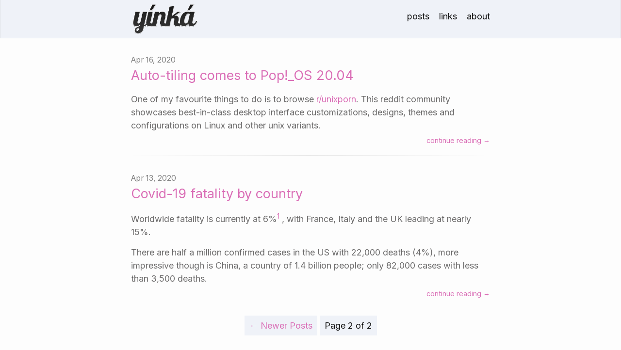

--- FILE ---
content_type: text/html;charset=UTF-8
request_url: https://www.yink.us/posts/page/2/
body_size: 2061
content:
<!DOCTYPE html><html lang="en"><head>
  <meta charset="utf-8">
  <meta http-equiv="X-UA-Compatible" content="IE=edge">
  <meta name="viewport" content="width=device-width, initial-scale=1"><!-- Begin Jekyll SEO tag v2.6.1 -->
<title>Page 2 of 2 for Yinka Adeyeye | opinions + commentaries on tech, the arts and society.</title>
<meta name="generator" content="Jekyll v4.0.0">
<meta property="og:title" content="Yinka Adeyeye">
<meta property="og:locale" content="en_US">
<meta name="description" content="opinions + commentaries on tech, the arts and society.">
<meta property="og:description" content="opinions + commentaries on tech, the arts and society.">
<link rel="canonical" href="https://yink.us/posts/page/2/">
<meta property="og:url" content="https://yink.us/posts/page/2/">
<meta property="og:site_name" content="Yinka Adeyeye">
<link rel="prev" href="https://yink.us/">
<script type="application/ld+json">
{"description":"opinions + commentaries on tech, the arts and society.","@type":"WebPage","headline":"Yinka Adeyeye","url":"https://yink.us/posts/page/2/","@context":"https://schema.org"}</script>
<!-- End Jekyll SEO tag -->
<link rel="stylesheet" href="/assets/main.css"><link type="application/atom+xml" rel="alternate" href="https://yink.us/feed.xml" title="Yinka Adeyeye">




<link rel="stylesheet" type="text/css" href="https://fonts.googleapis.com/css?family=Inter">
<link rel="stylesheet" type="text/css" href="https://maxcdn.bootstrapcdn.com/font-awesome/4.7.0/css/font-awesome.min.css">

<link type="text/plain" rel="author" href="/humans.txt">
<link href="/key.asc" rel="pgpkey">


<!-- Indieweb -->
<link href="https://micro.blog/yinka" rel="me">
<link rel="micropub" href="https://yink.us/micropub/main">
<link rel="authorization_endpoint" href="https://indieauth.com/auth">
<link rel="token_endpoint" href="https://tokens.indieauth.com/token">
<link rel="microsub" href="https://aperture.p3k.io/microsub/509">



<link rel="apple-touch-icon" sizes="180x180" href="/apple-touch-icon.png">
<link rel="icon" type="image/png" sizes="32x32" href="/favicon-32x32.png">
<link rel="icon" type="image/png" sizes="16x16" href="/favicon-16x16.png">
<link rel="manifest" href="/site.webmanifest">
<link rel="mask-icon" href="/safari-pinned-tab.svg" color="#5bbad5">
<meta name="msapplication-TileColor" content="#da532c">
<meta name="theme-color" content="#ffffff">




<link href="https://twitter.com/yinka" rel="me">
<link href="https://instagram.com/yinka" rel="me">
<link href="https://github.com/yinka" rel="me">





</head>
<body><header class="site-header">

  <div class="wrapper"><a href="/"><img class="site-masthead" src="/images/yinka.png" alt="Yinka Adeyeye" title="Yinka Adeyeye: Home"></a><nav class="site-nav">
        <input type="checkbox" id="nav-trigger" class="nav-trigger">
        <label for="nav-trigger">
          <span class="menu-icon">
            <svg viewBox="0 0 18 15" width="18px" height="15px">
              <path d="M18,1.484c0,0.82-0.665,1.484-1.484,1.484H1.484C0.665,2.969,0,2.304,0,1.484l0,0C0,0.665,0.665,0,1.484,0 h15.032C17.335,0,18,0.665,18,1.484L18,1.484z M18,7.516C18,8.335,17.335,9,16.516,9H1.484C0.665,9,0,8.335,0,7.516l0,0 c0-0.82,0.665-1.484,1.484-1.484h15.032C17.335,6.031,18,6.696,18,7.516L18,7.516z M18,13.516C18,14.335,17.335,15,16.516,15H1.484 C0.665,15,0,14.335,0,13.516l0,0c0-0.82,0.665-1.483,1.484-1.483h15.032C17.335,12.031,18,12.695,18,13.516L18,13.516z"></path>
            </svg>
          </span>
        </label>

        <div class="trigger"><a class="page-link" href="/blogposts/" title="Blog posts">Posts</a><a class="page-link" href="/links/" title="Linked posts">Links</a><a class="page-link" href="/about/" title="About Yinka Adeyeye">About</a></div>
      </nav></div>
</header>
<main class="page-content" aria-label="Content">
      <div class="wrapper">
        <div class="home">


  <ul class="homepost-list"><li>
      
      
      
      
        <span class="post-meta">Apr 16, 2020</span>
        <h3>
        
            
            <a class="post-link" href="/linux/pop_tiling/">
            Auto-tiling comes to Pop!_OS 20.04</a>
            
            
        </h3>
      
        
        
        
        <span class="post-excerpts"> <p>One of my favourite things to do is to browse <a href="https://www.reddit.com/r/unixporn/">r/unixporn</a>. This reddit community showcases best-in-class desktop interface customizations, designs, themes and configurations on Linux and other unix variants.</p>

 </span><a class="readmore" href="https://yink.us/linux/pop_tiling/" title="Read the full article">continue reading</a>
        
        </li><li>
      
      
      
      <hr class="slender">
      
      
        <span class="post-meta">Apr 13, 2020</span>
        <h3>
        
            
            <a class="post-link" href="/society/coronavirus/">
            Covid-19 fatality by country</a>
            
            
        </h3>
      
        
        
        
        <span class="post-excerpts"> <p>Worldwide fatality is currently at 6%<sup id="fnref:1" role="doc-noteref"><a href="#fn:1" class="footnote">1</a></sup> , with France, Italy and the UK leading at nearly 15%.</p>

<p>There are half a million confirmed cases in the US with 22,000 deaths (4%), more impressive though is China, a country of 1.4 billion people; only 82,000 cases with less than 3,500 deaths.</p>

 </span><a class="readmore" href="https://yink.us/society/coronavirus/" title="Read the full article">continue reading</a>
        
        </li></ul>
    

  <div class="pagination">
  
  
    
      <a href="/" class="previous">← Newer Posts</a>
    

    <span class="page_number">Page 2 of 2</span>

    
  </div>
  

</div>

      </div>
    </main><footer class="site-footer h-card">

  <data class="u-url" href="/"></data>

  <div class="wrapper">

    <div class="footer-col-wrapper">
      <div class="footer-col">
        <p class="feed-subscribe">
<a href="/about/#contact">©</a>2020 Yinka Adeyeye <a href="https://twitter.com/yinka"><svg class="svg-icon orange">
              <use xlink:href="/assets/minima-social-icons.svg#twitter"></use>
            </svg><span>Twitter</span></a>

&nbsp;<a href="https://instagram.com/yinka"><svg class="svg-icon orange">
              <use xlink:href="/assets/minima-social-icons.svg#instagram"></use>
            </svg><span>Instagram</span></a>

&nbsp;<a href="https://github.com/yinka"><svg class="svg-icon orange">
              <use xlink:href="/assets/minima-social-icons.svg#github"></use>
            </svg><span>GitHub</span></a>&nbsp;

 
          <a href="/feed.xml">
            <svg class="svg-icon orange">
              <use xlink:href="/assets/minima-social-icons.svg#rss"></use>
            </svg><span>RSS</span></a>       
 
          </p>

      </div>

    </div> 


    </div>

  

</footer>



</body></html>

--- FILE ---
content_type: text/css; charset=UTF-8
request_url: https://www.yink.us/assets/main.css
body_size: 3338
content:
@charset "UTF-8";
.highlight .c { color: #998; font-style: italic; }

.highlight .err { color: #a61717; background-color: #e3d2d2; }

.highlight .k { font-weight: bold; }

.highlight .o { font-weight: bold; }

.highlight .cm { color: #998; font-style: italic; }

.highlight .cp { color: #999; font-weight: bold; }

.highlight .c1 { color: #998; font-style: italic; }

.highlight .cs { color: #999; font-weight: bold; font-style: italic; }

.highlight .gd { color: #000; background-color: #fdd; }

.highlight .gd .x { color: #000; background-color: #faa; }

.highlight .ge { font-style: italic; }

.highlight .gr { color: #a00; }

.highlight .gh { color: #999; }

.highlight .gi { color: #000; background-color: #dfd; }

.highlight .gi .x { color: #000; background-color: #afa; }

.highlight .go { color: #888; }

.highlight .gp { color: #555; }

.highlight .gs { font-weight: bold; }

.highlight .gu { color: #aaa; }

.highlight .gt { color: #a00; }

.highlight .kc { font-weight: bold; }

.highlight .kd { font-weight: bold; }

.highlight .kp { font-weight: bold; }

.highlight .kr { font-weight: bold; }

.highlight .kt { color: #458; font-weight: bold; }

.highlight .m { color: #099; }

.highlight .s { color: #d14; }

.highlight .na { color: #008080; }

.highlight .nb { color: #0086B3; }

.highlight .nc { color: #458; font-weight: bold; }

.highlight .no { color: #008080; }

.highlight .ni { color: #800080; }

.highlight .ne { color: #900; font-weight: bold; }

.highlight .nf { color: #900; font-weight: bold; }

.highlight .nn { color: #555; }

.highlight .nt { color: #000080; }

.highlight .nv { color: #008080; }

.highlight .ow { font-weight: bold; }

.highlight .w { color: #bbb; }

.highlight .mf { color: #099; }

.highlight .mh { color: #099; }

.highlight .mi { color: #099; }

.highlight .mo { color: #099; }

.highlight .sb { color: #d14; }

.highlight .sc { color: #d14; }

.highlight .sd { color: #d14; }

.highlight .s2 { color: #d14; }

.highlight .se { color: #d14; }

.highlight .sh { color: #d14; }

.highlight .si { color: #d14; }

.highlight .sx { color: #d14; }

.highlight .sr { color: #009926; }

.highlight .s1 { color: #d14; }

.highlight .ss { color: #990073; }

.highlight .bp { color: #999; }

.highlight .vc { color: #008080; }

.highlight .vg { color: #008080; }

.highlight .vi { color: #008080; }

.highlight .il { color: #099; }

/** Reset some basic elements */
body, h1, h2, h3, h4, h5, h6, p, blockquote, pre, hr, dl, dd, ol, ul, figure { margin: 0; padding: 0; }

/** Basic styling */
body { font: 400 18px/1.5 "Inter", "Open Sans", -apple-system, BlinkMacSystemFont, "Segoe UI", Roboto, Helvetica, Arial, sans-serif, "Apple Color Emoji", "Segoe UI Emoji", "Segoe UI Symbol"; color: #111; background-color: #fdfdfd; -webkit-text-size-adjust: 100%; -webkit-font-feature-settings: "kern" 1; -moz-font-feature-settings: "kern" 1; -o-font-feature-settings: "kern" 1; font-feature-settings: "kern" 1; font-kerning: normal; display: flex; min-height: 100vh; flex-direction: column; overflow-wrap: break-word; }

/** Set `margin-bottom` to maintain vertical rhythm */
h1, h2, h3, h4, h5, h6, p, blockquote, pre, ul, ol, dl, figure, .highlight { margin-bottom: 15px; }

hr { margin-top: 30px; margin-bottom: 30px; }

hr.slender { border: 0; height: 1px; color: red; margin-top: 3rem; margin-bottom: 2rem; background-image: -webkit-linear-gradient(left, transparent, rgba(0, 0, 0, 0.1), transparent); background-image: -moz-linear-gradient(left, transparent, rgba(0, 0, 0, 0.1), transparent); background-image: -ms-linear-gradient(left, transparent, rgba(0, 0, 0, 0.1), transparent); background-image: -o-linear-gradient(left, transparent, rgba(0, 0, 0, 0.1), transparent); }

/** `main` element */
main { display: block; /* Default value of `display` of `main` element is 'inline' in IE 11. */ }

/** Images */
img { max-width: 100%; vertical-align: middle; }

/* To center images */
.center { text-align: center; }

@media only screen and (max-width: 600px) { img.yinka { width: 100%; height: auto; } }

/** Figures */
figure > img { display: block; }

figcaption { font-size: 15.75px; }

/** Lists */
ul, ol { margin-left: 30px; }

li > ul, li > ol { margin-bottom: 0; }

/** Headings */
h1, h2, h3, h4, h5, h6 { font-weight: 400; }

/** Links */
a { color: #da6eb6; text-decoration: none; }

a:visited { color: #c83397; }

a:hover { color: #5f5e5e; text-decoration: none !important; }

.social-media-list a:hover, .pagination a:hover { text-decoration: none; }

.social-media-list a:hover .username, .pagination a:hover .username { text-decoration: underline; }

/** Blockquotes */
blockquote { background: #f5f5f5; border-left: .3rem solid #dce6f0; margin: 1.5rem .625rem; padding: 0.5rem .625rem; quotes: "“" "”" "‘" "’"; }

blockquote p { margin-bottom: 0.5rem; margin-top: 0.5rem; }

/** Code formatting */
pre, code { font-family: "Menlo", "Inconsolata", "Consolas", "Roboto Mono", "Ubuntu Mono", "Liberation Mono", "Courier New", monospace; font-size: 0.9375em; border: 1px solid white; border-radius: 3px; background-color: #eeeeff; }

code { padding: 1px 5px; }

pre { padding: 8px 12px; overflow-x: auto; }

pre > code { border: 0; padding-right: 0; padding-left: 0; }

.highlight { border-radius: 3px; background: #eeeeff; }

.highlighter-rouge .highlight { background: #eeeeff; }

/** Wrapper */
/** Wrapper */
.wrapper { max-width: calc(800px - (30px)); margin-right: auto; margin-left: auto; padding-right: 15px; padding-left: 15px; }

@media screen and (min-width: 800px) { .wrapper { max-width: calc(800px - (30px * 2)); padding-right: 30px; padding-left: 30px; } }

/** Clearfix */
.footer-col-wrapper:after, .wrapper:after { content: ""; display: table; clear: both; }

/** Icons */
.orange { color: #f66a0a; }

.grey { color: #828282; }

.svg-icon { width: 16px; height: 16px; display: inline-block; fill: #828282; padding-right: 5px; vertical-align: text-top; }

.social-media-list li + li, .pagination li + li { padding-top: 5px; }

/** Tables */
table { margin-bottom: 30px; width: 100%; text-align: left; color: #3f3f3f; border-collapse: collapse; border: 1px solid #e8e8e8; }

table tr:nth-child(even) { background-color: #f7f7f7; }

table th, table td { padding: 10px 15px; }

table th { background-color: #f0f0f0; border: 1px solid #dedede; border-bottom-color: #c9c9c9; }

table td { border: 1px solid #e8e8e8; }

@media screen and (max-width: 800px) { table { display: block; overflow-x: auto; -webkit-overflow-scrolling: touch; -ms-overflow-style: -ms-autohiding-scrollbar; } }

.alert { background-color: #fafafa !important; border-color: #dedede !important; color: black; }

last-update { font-size: 16px; color: #777; margin: 2rem 0; }

.number { font-size: 16px; color: #777; }

.year-container { margin-top: 4rem; display: grid; grid-template-columns: 1fr 4fr; grid-gap: 2rem; align-items: flex-start; }

@media (max-width: 800px) { .year-container { display: block; } }

.year-container .books ul.reading-list { line-height: 1.7; }

.year-container .books .author { font-size: 16px; color: #555; }

.year-container .books .star { margin-left: 3px; color: #F76B48; font-size: 16px; }

.year-container .books a { color: #da6eb6; }

.alert { padding: 15px; margin-bottom: 20px; border: 1px solid transparent; border-radius: 4px; }

.alert h4 { margin-top: 0; color: inherit; }

.alert .alert-link { font-weight: 700; }

.alert > p, .alert > ul { margin-bottom: 0; }

.alert > p + p { margin-top: 5px; }

.alert-dismissable, .alert-dismissible { padding-right: 35px; }

.alert-dismissable .close, .alert-dismissible .close { position: relative; top: -2px; right: -21px; color: inherit; }

.alert-success { color: #3c763d; background-color: #dff0d8; border-color: #d6e9c6; }

.alert-success hr { border-top-color: #c9e2b3; }

.alert-success .alert-link { color: #2b542c; }

.alert-info { color: #31708f; background-color: #d9edf7; border-color: #bce8f1; }

.alert-info hr { border-top-color: #a6e1ec; }

.alert-info .alert-link { color: #245269; }

.alert-warning { color: #8a6d3b; background-color: #fcf8e3; border-color: #faebcc; }

.alert-warning hr { border-top-color: #f7e1b5; }

.alert-warning .alert-link { color: #66512c; }

.alert-danger { color: #a94442; background-color: #f2dede; border-color: #ebccd1; }

.alert-danger hr { border-top-color: #e4b9c0; }

.alert-danger .alert-link { color: #843534; }

mark { background-color: #fff6ea; color: black; }

/** Site header */
.site-header { min-height: 55.95px; background-color: #EFF2F8; border-bottom: 1px solid #dee2e6 !important; border-left: 1px solid #dee2e6 !important; border-right: 1px solid #dee2e6 !important; position: relative; }

.site-title { font-size: 29.25px; font-weight: 500; line-height: 60.75px; letter-spacing: -1px; margin-bottom: 0; float: left; }

@media screen and (max-width: 600px) { .site-title { padding-right: 45px; } }

.site-title, .site-title:visited { color: #424242; }

.site-masthead { margin-left: auto; margin-right: auto; margin-bottom: 0; float: left; height: 67.5px; padding-top: 5px; padding-bottom: 5px; }

.site-masthead:hover { opacity: 0.5; }

.site-nav { float: right; line-height: 67.5px; text-transform: lowercase; }

.site-nav .nav-trigger { display: none; }

.site-nav .menu-icon { display: none; }

.site-nav .page-link { color: #111; line-height: 1.5; }

.site-nav .page-link:not(:last-child) { margin-right: 20px; }

@media screen and (max-width: 600px) { .site-nav { position: absolute; top: 19px; right: 15px; background-color: #fdfdfd; border: 1px solid #e8e8e8; border-radius: 5px; text-align: right; } .site-nav label[for="nav-trigger"] { display: block; float: right; width: 36px; height: 36px; z-index: 2; cursor: pointer; } .site-nav .menu-icon { display: block; float: right; width: 36px; height: 26px; line-height: 0; padding-top: 10px; text-align: center; } .site-nav .menu-icon > svg { fill: #424242; } .site-nav input ~ .trigger { clear: both; display: none; } .site-nav input:checked ~ .trigger { display: block; padding-bottom: 5px; } .site-nav .page-link { display: block; padding: 5px 10px; margin-left: 20px; } .site-nav .page-link:not(:last-child) { margin-right: 0; } }

.site-nav a:hover { transition: color 0.5s; text-decoration: none !important; border-color: #888; border-width: 0 0 1px 0; border-style: none none solid none; padding: 3px 0px 2px 0px; background-color: inherit; opacity: 0.5; }

/** Site footer */
.site-footer { border-top: 1px solid #e8e8e8; padding: 30px 0; }

.footer-heading { font-size: 20.25px; margin-bottom: 15px; }

.contact-list, .social-media-list, .pagination { list-style: none; margin-left: 0; }

.footer-col-wrapper { font-size: 16.875px; color: #828282; margin-left: -15px; }

.footer-col { float: left; margin-bottom: 15px; padding-left: 15px; }

.footer-col-1 { width: -webkit-calc(35% - (30px / 2)); width: calc(35% - (30px / 2)); }

.footer-col-2 { width: -webkit-calc(20% - (30px / 2)); width: calc(20% - (30px / 2)); }

.footer-col-3 { width: -webkit-calc(45% - (30px / 2)); width: calc(45% - (30px / 2)); }

@media screen and (max-width: 800px) { .footer-col-1, .footer-col-2 { width: -webkit-calc(50% - (30px / 2)); width: calc(50% - (30px / 2)); } .footer-col-3 { width: -webkit-calc(100% - (30px / 2)); width: calc(100% - (30px / 2)); } }

@media screen and (max-width: 600px) { .footer-col { float: none; width: -webkit-calc(100% - (30px / 2)); width: calc(100% - (30px / 2)); } }

/** Page content */
.page-content { padding: 30px 0; flex: 1; }

.page-heading { font-size: 36px; }

.post-list-heading { font-size: 31.5px; }

.post-list { margin-left: 0; list-style: none; }

.post-list > li { margin-bottom: 30px; }

.homepost-list { margin-left: 0; list-style: none; }

.homepost-list > li { margin-bottom: 40px; }

.post-meta { font-size: 15.75px; color: #828282; }

.post-link { display: block; font-size: 27px; }

.post-linkpost { display: block; font-size: 27px; }

.post-linkpost::after { content: "  \279A\00FE0E "; display: inline-block; padding-left: 7px; vertical-align: top; color: #dee2e6; }

.post-linkpost::before { content: "\2937\00FE0E "; display: inline-block; font-weight: 300; padding-left: 5px; }

/** Posts */
.post-header { margin-bottom: 30px; }

.post-title { font-size: 47.25px; letter-spacing: -1px; line-height: 1; }

@media screen and (max-width: 800px) { .post-title { font-size: 40.5px; } }

.post-excerpts { color: #6c6b6b; }

.readmore { font-size: 80%; font-weight: 300; display: inline; float: right; margin-top: -1ex; }

.readmore a:hover { text-decoration: none !important; }

.readmore::after { content: " \2192\00FE0E   "; display: inline-block; font-weight: 300; padding-left: 4px; }

.infinity { font-weight: 300; display: inline; float: right; margin-top: -2ex; }

.infinity a:hover { text-decoration: none !important; }

.endmark { float: right; margin-top: -2ex; color: #ebb0d7; font-size: 75%; }

.cat-tag { font-size: 75%; font-weight: 300; display: inline; }

.link-arrow { color: #dee2e6; font-size: 80%; }

.post-content { margin-bottom: 30px; color: #6c6b6b; }

.post-content h1, .post-content h2, .post-content h3 { margin-top: 30px; }

.post-content h4, .post-content h5, .post-content h6 { margin-top: 30px; }

.post-content h2 { font-size: 36px; }

@media screen and (max-width: 800px) { .post-content h2 { font-size: 31.5px; } }

.post-content h3 { font-size: 29.25px; }

@media screen and (max-width: 800px) { .post-content h3 { font-size: 24.75px; } }

.post-content h4 { font-size: 22.5px; }

.post-content h5 { font-size: 20.25px; }

.post-content h6 { font-size: 19.125px; }

/** Pagination navbar */
.pagination { padding-top: 30px; text-align: center; margin-bottom: 30px; }

.pagination li a, .pagination li div { min-width: 41px; text-align: center; box-sizing: border-box; }

.pagination li div { display: block; padding: 7.5px; border: 1px solid transparent; }

.pagination li div.pager-edge { color: white; border: 1px dashed; }

.page_number, .next, .previous { background-color: #EFF2F8; padding: 10px; }

/** Grid helpers */
@media screen and (min-width: 800px) { .one-half { width: calc(50% - (30px / 2)); } }

/** Syntax highlighting styles */
.highlight { background: #fff; }

.highlighter-rouge .highlight { background: #eef; }

.highlight .c { color: #998; font-style: italic; }

.highlight .err { color: #a61717; background-color: #e3d2d2; }

.highlight .k { font-weight: bold; }

.highlight .o { font-weight: bold; }

.highlight .cm { color: #998; font-style: italic; }

.highlight .cp { color: #999; font-weight: bold; }

.highlight .c1 { color: #998; font-style: italic; }

.highlight .cs { color: #999; font-weight: bold; font-style: italic; }

.highlight .gd { color: #000; background-color: #fdd; }

.highlight .gd .x { color: #000; background-color: #faa; }

.highlight .ge { font-style: italic; }

.highlight .gr { color: #a00; }

.highlight .gh { color: #999; }

.highlight .gi { color: #000; background-color: #dfd; }

.highlight .gi .x { color: #000; background-color: #afa; }

.highlight .go { color: #888; }

.highlight .gp { color: #555; }

.highlight .gs { font-weight: bold; }

.highlight .gu { color: #aaa; }

.highlight .gt { color: #a00; }

.highlight .kc { font-weight: bold; }

.highlight .kd { font-weight: bold; }

.highlight .kp { font-weight: bold; }

.highlight .kr { font-weight: bold; }

.highlight .kt { color: #458; font-weight: bold; }

.highlight .m { color: #099; }

.highlight .s { color: #d14; }

.highlight .na { color: #008080; }

.highlight .nb { color: #0086B3; }

.highlight .nc { color: #458; font-weight: bold; }

.highlight .no { color: #008080; }

.highlight .ni { color: #800080; }

.highlight .ne { color: #900; font-weight: bold; }

.highlight .nf { color: #900; font-weight: bold; }

.highlight .nn { color: #555; }

.highlight .nt { color: #000080; }

.highlight .nv { color: #008080; }

.highlight .ow { font-weight: bold; }

.highlight .w { color: #bbb; }

.highlight .mf { color: #099; }

.highlight .mh { color: #099; }

.highlight .mi { color: #099; }

.highlight .mo { color: #099; }

.highlight .sb { color: #d14; }

.highlight .sc { color: #d14; }

.highlight .sd { color: #d14; }

.highlight .s2 { color: #d14; }

.highlight .se { color: #d14; }

.highlight .sh { color: #d14; }

.highlight .si { color: #d14; }

.highlight .sx { color: #d14; }

.highlight .sr { color: #009926; }

.highlight .s1 { color: #d14; }

.highlight .ss { color: #990073; }

.highlight .bp { color: #999; }

.highlight .vc { color: #008080; }

.highlight .vg { color: #008080; }

.highlight .vi { color: #008080; }

.highlight .il { color: #099; }

/*# sourceMappingURL=main.css.map */